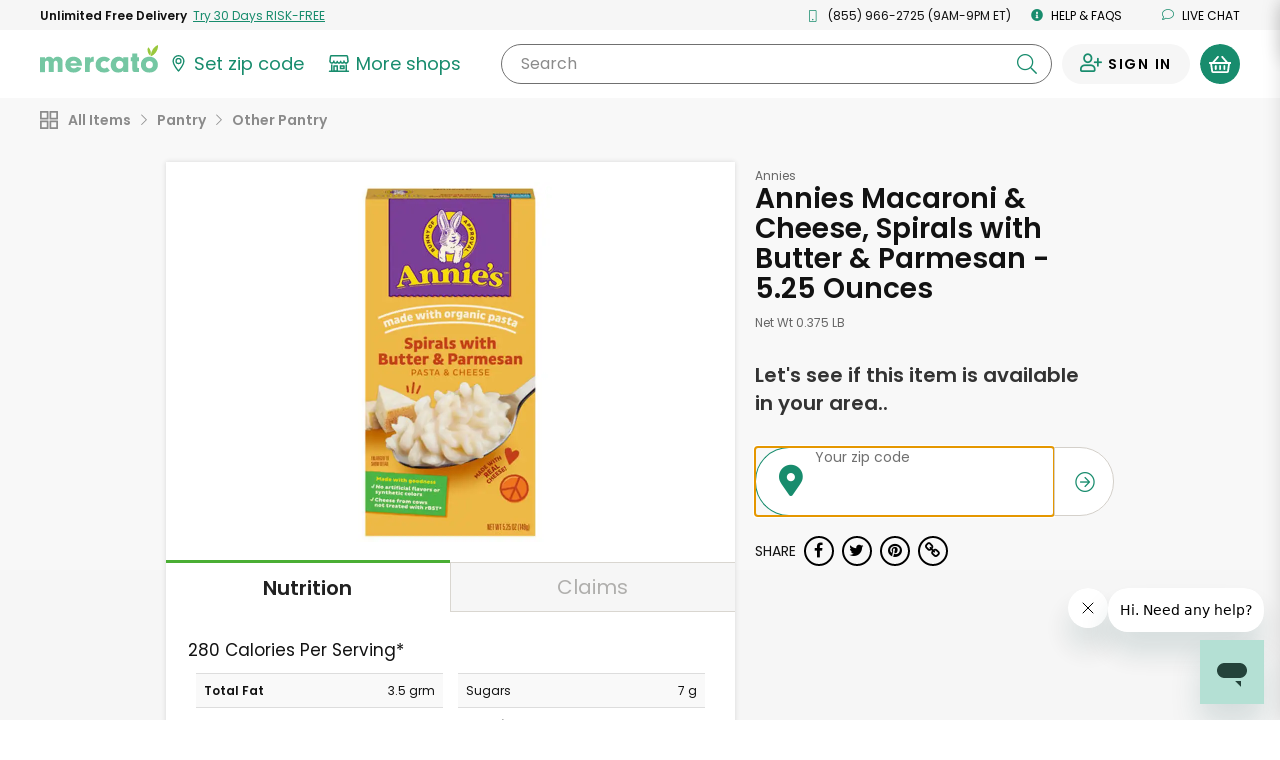

--- FILE ---
content_type: application/javascript
request_url: https://dye1fo42o13sl.cloudfront.net/static/builds/20260122154004_9f354634/scripts-built/util/ajaxmessages.js
body_size: 1031
content:
function showNonInvasiveSpinner(){if(hasBrandedNonInvasiveSpinner)$(".mercato-spinner--non-invasive").show().removeClass("hidden");else{$("body").append('<div class="mercato-spinner mercato-spinner--non-invasive"><svg xmlns="http://www.w3.org/2000/svg" viewBox="0 0 70.61 116.83" tabindex="-1"><defs><style>.mercato-spinner__1{fill:#75c7a3;}.mercato-spinner__2{fill:#99c83c;}</style></defs><g><g><path class="mercato-spinner__1" d="M70.21,83.89c0,18.49-15.53,32.94-35.24,32.94-20.25,0-35-14-35-33.62C0,63.37,14.45,49.46,35.24,49.46,55.49,49.46,70.21,63.91,70.21,83.89Zm-49.69-.68c0,9.18,5.94,15.53,14.58,15.53s14.45-6.21,14.45-15.12c0-10-5.4-15.93-14.31-15.93S20.52,73.9,20.52,83.21Z"/><path class="mercato-spinner__2 mercato-spinner__right" d="M63.67,28.25C58.09,37.61,50.19,44.34,42,47.58,41,38.85,43.13,28.7,48.71,19.33S62.19,3.23,70.36,0C71.41,8.72,69.25,18.88,63.67,28.25Z"/><path class="mercato-spinner__2 mercato-spinner__left" d="M40.15,25.83a31.41,31.41,0,0,1-1.14,20,31.43,31.43,0,0,1-10.49-17,31.35,31.35,0,0,1,1.13-20A31.5,31.5,0,0,1,40.15,25.83Z"/></g></g></svg></div>')}hasBrandedNonInvasiveSpinner=!0}function hideNonInvasiveSpinner(){$(".mercato-spinner--non-invasive").fadeOut("slow",function(){$(".mercato-spinner--non-invasive").addClass("hidden")})}function showAjaxLoad(){$mercatoSpinner.removeClass("hidden").show()}function hideAjaxLoad(){console.log("hideAjaxLoad"),$mercatoSpinner.fadeOut("slow",function(){$mercatoSpinner.addClass("hidden")})}function getErrorMessageArray(e){return e.map(function(e,n){return e.message||e})}function sendErrorsToAlert(e,n){alert(e+"\n\n"+getErrorMessageArray(n).join("\n"))}function populateWithErrors(e,n,r){n.forEach(function(n){e.append($(r).text(n))})}function clearAjaxErrors(e){e.find("input.error, select.error, textarea.error").removeClass("error"),e.find("span.error").remove(),e.find("label.error").remove()}function createAjaxErrors(e,n,r,a){if(r instanceof jQuery)var s=r;else var s=s||$(r||"#ErrorContainer");s.html(""),n.forEach(function(n){var r=n.formField,i=void 0!==r?e.find('[name="'+r+'"]'):null;if(null!=i&&i.length>0){var o=i.attr("id"),t=$('<label class="error display-block"><i class="ma ma-exclamation-circle-knockout"></li> <span></span></label>').attr("id",o+"_error").attr("for",o).text(n.message);$("#"+o+"_error").remove(),t.children("span").text(n.message),i.parent().append(t),void 0!==a&&i.addClass(a)}else{var c=n.message||n,t=$('<label class="error"><i class="ma ma-exclamation-circle-knockout"></i> <span></span></label>');t.children("span").text(c),s.append(t),s.css("display","block")}})}var $mercatoSpinner=$("#MercatoSpinnerModal"),hasBrandedSpinner=!0,hasBrandedNonInvasiveSpinner=$(".mercato-spinner--non-invasive").length;$(document).ready(function(){if(!$mercatoSpinner.length){var e=$("<div>",{id:"AJAXMsg",class:"pageAJaxMsg hidden"}).html('<i class="fa fa-spinner fa-spin"></i>');$("body").append(e),hasBrandedSpinner=!1}});

--- FILE ---
content_type: text/javascript; charset=utf-8
request_url: https://app.link/_r?sdk=web2.86.5&branch_key=key_live_liL7hNRh8FTUO0iejnxJbgefDEn2mfaq&callback=branch_callback__0
body_size: 70
content:
/**/ typeof branch_callback__0 === 'function' && branch_callback__0("1543669177216001599");